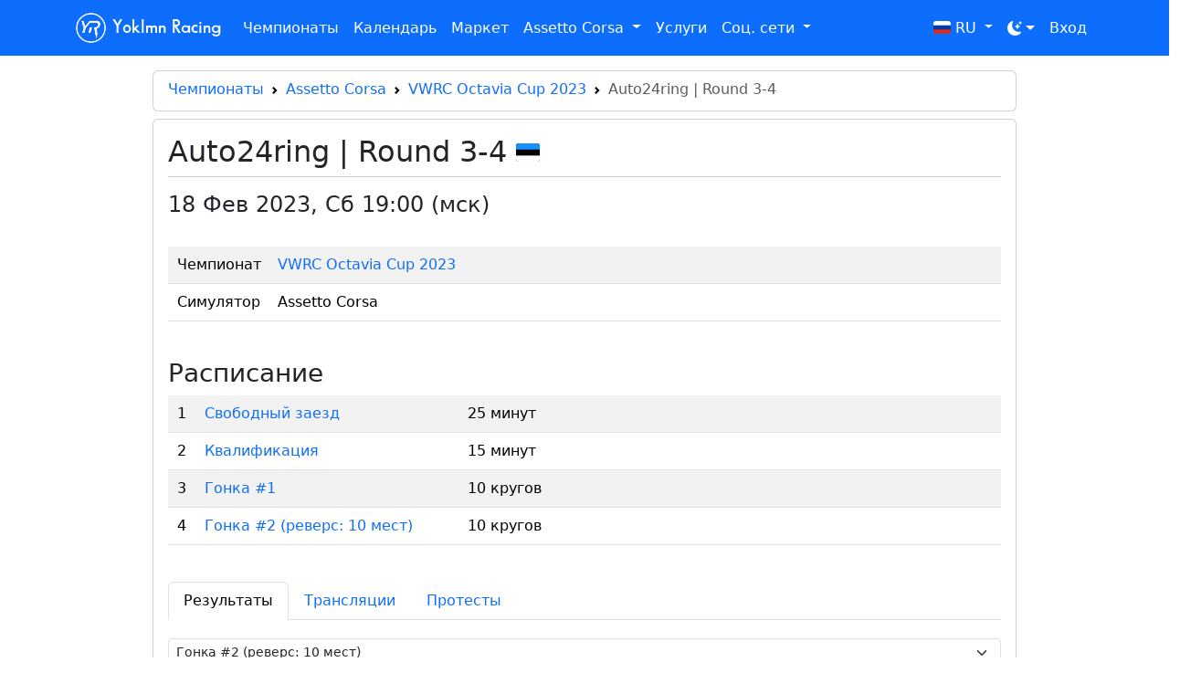

--- FILE ---
content_type: text/html; charset=utf-8
request_url: https://yoklmnracing.ru/championships/stages/302
body_size: 61310
content:
<!DOCTYPE html>
<html lang="ru" prefix="og: https://ogp.me/ns#" data-bs-theme="auto">
<head>
  <meta charset="utf-8">
  <meta http-equiv="x-ua-compatible" content="ie=edge">
  <meta name="viewport" content="width=device-width, initial-scale=1, shrink-to-fit=no">
  <title>Auto24ring | Round 3-4 - VWRC Octavia Cup 2023</title>
  <link rel="icon" href="https://storage.yandexcloud.net/yrstatic/static/favicon.ico" type="image/x-icon" />
  <link rel="sitemap" type="application/xml" title="Sitemap" href="/sitemap.xml" />

  <meta name="apple-mobile-web-app-capable" content="yes">
  <meta name="apple-mobile-web-app-status-bar-style" content="black">
  <meta name="apple-mobile-web-app-title" content="Yoklmn Racing">
  <meta name="msapplication-TileImage" content="https://storage.yandexcloud.net/yrstatic/static/img/apple-touch-icon.png">
  <meta name="msapplication-TileColor" content="#4285f4">
  <meta name="yandex-verification" content="2c7efabd958c1f53" />
  <link rel="apple-touch-icon" sizes="180x180" href="https://storage.yandexcloud.net/yrstatic/static/img/apple-touch-icon.png">
  <link rel="icon" type="image/png" sizes="32x32" href="https://storage.yandexcloud.net/yrstatic/static/img/favicon-32x32.png">
  <link rel="icon" type="image/png" sizes="16x16" href="https://storage.yandexcloud.net/yrstatic/static/img/favicon-16x16.png">
  <link rel="manifest" href="/static/site.webmanifest">

  
    <link rel="canonical" href="https://yoklmnracing.ru/championships/stages/302"/>
	<meta name="og:title" content="Auto24ring | Round 3-4 - VWRC Octavia Cup 2023">
    <meta name="keywords" content="VWRC Octavia Cup 2023, Rapture RaceSport, Assetto Corsa, YoklmnRacing">

    
        <meta name="description" content="Результаты этапа Auto24ring | Round 3-4 чемпионата VWRC Octavia Cup 2023 (Assetto Corsa)">
        <meta name="og:description" content="Результаты этапа Auto24ring | Round 3-4 чемпионата VWRC Octavia Cup 2023 (Assetto Corsa)">
    
    
    
        <meta name="og:image" content="https://storage.yandexcloud.net/yrstatic/static/games/ac.png">
    

    <script type="application/ld+json">
        {
            "@context": "https://schema.org",
            "@type": "BreadcrumbList",
            "itemListElement": [
                {
                    "@type": "ListItem",
                    "position": 1,
                    "item": {
                        "@id": "https://yoklmnracing.ru/championships",
                        "name": "Чемпионаты"
                    }
                },
                {
                    "@type": "ListItem",
                    "position": 2,
                    "item": {
                        "@id": "https://yoklmnracing.ru/championships/game/1",
                        "name": "Assetto Corsa"
                    }
                },
                {
                    "@type": "ListItem",
                    "position": 3,
                    "item": {
                        "@id": "https://yoklmnracing.ru/championships/79",
                        "name": "VWRC Octavia Cup 2023"
                    }
                }
            ]
        }
    </script>

  
  <link rel="stylesheet" href="https://cdnjs.cloudflare.com/ajax/libs/bootstrap/5.3.3/css/bootstrap.min.css" integrity="sha512-jnSuA4Ss2PkkikSOLtYs8BlYIeeIK1h99ty4YfvRPAlzr377vr3CXDb7sb7eEEBYjDtcYj+AjBH3FLv5uSJuXg==" crossorigin="anonymous" referrerpolicy="no-referrer" />
  <link rel="stylesheet" href="https://cdnjs.cloudflare.com/ajax/libs/font-awesome/6.1.1/css/all.min.css" integrity="sha512-KfkfwYDsLkIlwQp6LFnl8zNdLGxu9YAA1QvwINks4PhcElQSvqcyVLLD9aMhXd13uQjoXtEKNosOWaZqXgel0g==" crossorigin="anonymous" referrerpolicy="no-referrer" />
  <link rel="stylesheet" href="https://cdnjs.cloudflare.com/ajax/libs/select2/4.0.13/css/select2.min.css" integrity="sha512-nMNlpuaDPrqlEls3IX/Q56H36qvBASwb3ipuo3MxeWbsQB1881ox0cRv7UPTgBlriqoynt35KjEwgGUeUXIPnw==" crossorigin="anonymous" referrerpolicy="no-referrer" />
  <link rel="stylesheet" href="https://storage.yandexcloud.net/yrstatic/static/css/style.css?v=1.1240">

  <style>
    @font-face {
      font-family: "RobotoMono";
      src: url(/static/fonts/RobotoMono-Regular.ttf) format("truetype");
    }
  
    @font-face {
      font-family: "RB";
      src: url("/static/fonts/rb/SansSerifFLF-Demibold.otf") format("opentype");
    }

    table a {
      text-decoration: none;
    }

    table a:hover {
      text-decoration: underline;
    }

    tr.me td {
      --bs-table-bg-type: var(--bs-primary-bg-subtle) !important;
    }

    .hide {
      display: none;
    }
    
    .social-link {
      color: #fff;
      font-size: 26px;
      padding-top: 0;
    }
    .social-link:hover {
      color: #fff;
    }

    

    .card-title a {
      text-decoration: none;
		}

    .card-body p {
      font-size: 14px;
    }

    

    .card-breadcrumbs {
      margin-bottom: 0.5rem;
    }

    .card-breadcrumbs .card-body {
      padding: 0.5rem 1rem;
    }

    .card-breadcrumbs a {
      text-decoration: none;
    }

    .card-breadcrumbs a:hover {
      text-decoration: underline;
    }

    .card-breadcrumbs ol {
      margin-bottom: 0.2rem;
    }

    .navbar-dark .navbar-nav .nav-link {
      color: #fff;
    }

    .select2-selection {
      height: 40px !important;
    }

    .select2-selection__rendered {
      line-height: 36px !important;
    }

    li a {
      text-decoration: none;
    }

    .badge.bg-purple {
      color: #fff;
      background-color: #b23cfd;
      font-size: .9em;
    }

    .text-end > .badge.bg-purple {
      margin-right: -5px;
    }

    td.racetime {
			font-family: RobotoMono, monospace;
			font-size: 14px;
		}

    .btn-vk {
			background-color: #0077ff;
		}

    .btn-telegram {
			background-color: #54a9eb;
      border-color: #54a9eb;
		}

    .btn-telegram:hover {
			background-color: #54a9eb;
      border-color: #54a9eb;
		}

		.btn-steam {
			width: 100%;
			background-color: #2a475e;
			border-color: #2a475e;
		}
		.btn-steam:hover {
			background-color: #1b2838;
		}

    .select2-selection {
      border: var(--bs-border-width) solid var(--bs-border-color) !important;
    }
  </style>

  
	
	
	<style>
        .card-title a {
            color: #000;
        }
        .card-title i {
            padding-top: 5px;
        }
        .car-image {
            max-width: 100%;
        }

        .tab-content {
            padding: 20px 0;
        }
        
        .modal {
            top: 50px;
        }

        .modal-dialog {
            max-width: 600px;
        }

        ul.mods-list a {
            text-decoration: none;
        }

        td .bg-secondary {
            opacity: 0.75;
        }
	</style>

</head>

<body>
  <main>
    <nav class="mb-3 navbar navbar-expand-lg navbar-dark bg-primary mr-auto">
      <div class="container container-fluid">
        <a class="navbar-brand text-white" href="/">
          <img style="width: 35px;" src="https://storage.yandexcloud.net/yrstatic/static/img/yr_logo_white.png"/>
          <span style="font-family: RB;">Yoklmn Racing</span>
        </a>
        <button class="navbar-toggler text-white" type="button" data-bs-toggle="collapse" data-bs-target="#navbarToggler" aria-controls="navbarToggler" aria-expanded="false" aria-label="Toggle navigation">
          <span class="navbar-toggler-icon text-white"></span>
        </button>
        <div class="collapse navbar-collapse" id="navbarToggler">
          <ul class="navbar-nav me-auto mb-2 mb-lg-0">
            <li class="nav-item">
              <a class="nav-link text-white" aria-current="page" href="/championships">Чемпионаты</a>
            </li>
            <li class="nav-item">
              <a class="nav-link text-white" aria-current="page" href="/calendar">Календарь</a>
            </li>
            <li class="nav-item">
              <a class="nav-link text-white" aria-current="page" href="/shop/">Маркет</a>
            </li>
            <li class="nav-item dropdown">
              <a class="nav-link dropdown-toggle" href="#" id="assettoCorsaMenu" role="button" data-bs-toggle="dropdown" aria-expanded="false">
                Assetto Corsa
              </a>
              <ul class="dropdown-menu" aria-labelledby="assettoCorsaMenu">
                <li><a class="dropdown-item" href="https://vk.com/assetto_corsa_ru" target="_blank">Группа ВК</a></li>
                <li><a class="dropdown-item" href="/time-attack">Time Attack</a></li>
                <li><a class="dropdown-item" href="/ac/mods">Моды</a></li>
                <li><a class="dropdown-item" href="/assetto-corsa/servers">Серверы</a></li>
                <li><a class="dropdown-item" href="/assetto-corsa/realpenalty">RealPenalty</a></li>
              </ul>
            </li>
            
            <li class="nav-item">
              <a class="nav-link text-white" aria-current="page" href="/services">Услуги</a>
            </li>
            <li class="nav-item dropdown">
              <a class="nav-link dropdown-toggle" href="#" id="socialMenu" role="button" data-bs-toggle="dropdown" aria-expanded="false">
                Соц. сети
              </a>
              <ul class="dropdown-menu" aria-labelledby="socialMenu">
                <li><a class="dropdown-item" href="https://t.me/assetto_corsa_chat" target="_blank">Телеграм чат</a></li>
                <li><a class="dropdown-item" href="https://t.me/yoklmnracing" target="_blank">Телеграм канал</a></li>
                <li><a class="dropdown-item" href="https://vk.com/yoklmnracing" target="_blank">Группа ВК общая</a></li>
                <li><a class="dropdown-item" href="https://vk.com/assetto_corsa_ru" target="_blank">Группа ВК Assetto Corsa</a></li>
                <li><a class="dropdown-item" href="https://vk.com/iracingru" target="_blank">Группа ВК iRacing</a></li>
                <li><a class="dropdown-item" href="https://vk.com/rally_zone" target="_blank">Группа ВК Rally Zone</a></li>
                <li><a class="dropdown-item" href="https://discord.gg/rTSHRENqMG" target="_blank">Дискорд</a></li>
                <li><a class="dropdown-item" href="https://twitter.com/yoklmnracing" target="_blank">Twitter</a></li>
              </ul>
            </li>
          </ul>

          <div class="d-flex">
            <ul class="navbar-nav me-auto mb-2 mb-lg-0">
              <li class="nav-item dropdown">
                <a class="nav-link dropdown-toggle" href="#" id="localeMenu" role="button" data-bs-toggle="dropdown" aria-expanded="false">
                  
                    <img class="flag" src="https://storage.yandexcloud.net/yrstatic/static/flags/ru.svg">
                  
                  RU
                </a>
                <ul class="dropdown-menu dropdown-menu-lg-end" aria-labelledby="localeMenu">
                  <li>
                    <a class="dropdown-item" href="/locale/ru">
                      <img class="flag" src="https://storage.yandexcloud.net/yrstatic/static/flags/ru.svg">
                      <span>RU</span>
                    </a>
                  </li>
                  <li>
                    <a class="dropdown-item" href="/locale/en">
                      <img class="flag" src="https://storage.yandexcloud.net/yrstatic/static/flags/us.svg">
                      EN
                    </a>
                  </li>
                </ul>
              </li>
              <li class="nav-item dropdown">
                <button class="btn btn-link nav-link py-2 px-0 px-lg-2 dropdown-toggle d-flex align-items-center show" id="bd-theme" type="button" aria-expanded="true" data-bs-toggle="dropdown" data-bs-display="static" aria-label="Toggle theme (dark)">
                  <svg class="bi my-1 theme-icon-active">
                      <path d="M6 .278a.768.768 0 0 1 .08.858 7.208 7.208 0 0 0-.878 3.46c0 4.021 3.278 7.277 7.318 7.277.527 0 1.04-.055 1.533-.16a.787.787 0 0 1 .81.316.733.733 0 0 1-.031.893A8.349 8.349 0 0 1 8.344 16C3.734 16 0 12.286 0 7.71 0 4.266 2.114 1.312 5.124.06A.752.752 0 0 1 6 .278z"></path>
                      <path d="M10.794 3.148a.217.217 0 0 1 .412 0l.387 1.162c.173.518.579.924 1.097 1.097l1.162.387a.217.217 0 0 1 0 .412l-1.162.387a1.734 1.734 0 0 0-1.097 1.097l-.387 1.162a.217.217 0 0 1-.412 0l-.387-1.162A1.734 1.734 0 0 0 9.31 6.593l-1.162-.387a.217.217 0 0 1 0-.412l1.162-.387a1.734 1.734 0 0 0 1.097-1.097l.387-1.162zM13.863.099a.145.145 0 0 1 .274 0l.258.774c.115.346.386.617.732.732l.774.258a.145.145 0 0 1 0 .274l-.774.258a1.156 1.156 0 0 0-.732.732l-.258.774a.145.145 0 0 1-.274 0l-.258-.774a1.156 1.156 0 0 0-.732-.732l-.774-.258a.145.145 0 0 1 0-.274l.774-.258c.346-.115.617-.386.732-.732L13.863.1z"></path>
                  </svg>
                </button>
                <ul class="dropdown-menu dropdown-menu-end" aria-labelledby="bd-theme-text" data-bs-popper="static">
                  <li>
                    <a href="/theme/light" class="dropdown-item d-flex align-items-center" data-bs-theme-value="light" aria-pressed="false">
                      <svg class="bi me-2 opacity-50 theme-icon">
                        <path d="M8 12a4 4 0 1 0 0-8 4 4 0 0 0 0 8zM8 0a.5.5 0 0 1 .5.5v2a.5.5 0 0 1-1 0v-2A.5.5 0 0 1 8 0zm0 13a.5.5 0 0 1 .5.5v2a.5.5 0 0 1-1 0v-2A.5.5 0 0 1 8 13zm8-5a.5.5 0 0 1-.5.5h-2a.5.5 0 0 1 0-1h2a.5.5 0 0 1 .5.5zM3 8a.5.5 0 0 1-.5.5h-2a.5.5 0 0 1 0-1h2A.5.5 0 0 1 3 8zm10.657-5.657a.5.5 0 0 1 0 .707l-1.414 1.415a.5.5 0 1 1-.707-.708l1.414-1.414a.5.5 0 0 1 .707 0zm-9.193 9.193a.5.5 0 0 1 0 .707L3.05 13.657a.5.5 0 0 1-.707-.707l1.414-1.414a.5.5 0 0 1 .707 0zm9.193 2.121a.5.5 0 0 1-.707 0l-1.414-1.414a.5.5 0 0 1 .707-.707l1.414 1.414a.5.5 0 0 1 0 .707zM4.464 4.465a.5.5 0 0 1-.707 0L2.343 3.05a.5.5 0 1 1 .707-.707l1.414 1.414a.5.5 0 0 1 0 .708z"></path>
                      </svg>
                      Светлая
                    </a>
                  </li>
                  <li>
                    <a href="/theme/dark" class="dropdown-item d-flex align-items-center" data-bs-theme-value="dark" aria-pressed="true">
                      <svg class="bi me-2 opacity-50 theme-icon">
                        <path d="M6 .278a.768.768 0 0 1 .08.858 7.208 7.208 0 0 0-.878 3.46c0 4.021 3.278 7.277 7.318 7.277.527 0 1.04-.055 1.533-.16a.787.787 0 0 1 .81.316.733.733 0 0 1-.031.893A8.349 8.349 0 0 1 8.344 16C3.734 16 0 12.286 0 7.71 0 4.266 2.114 1.312 5.124.06A.752.752 0 0 1 6 .278z"></path>
                    <path d="M10.794 3.148a.217.217 0 0 1 .412 0l.387 1.162c.173.518.579.924 1.097 1.097l1.162.387a.217.217 0 0 1 0 .412l-1.162.387a1.734 1.734 0 0 0-1.097 1.097l-.387 1.162a.217.217 0 0 1-.412 0l-.387-1.162A1.734 1.734 0 0 0 9.31 6.593l-1.162-.387a.217.217 0 0 1 0-.412l1.162-.387a1.734 1.734 0 0 0 1.097-1.097l.387-1.162zM13.863.099a.145.145 0 0 1 .274 0l.258.774c.115.346.386.617.732.732l.774.258a.145.145 0 0 1 0 .274l-.774.258a1.156 1.156 0 0 0-.732.732l-.258.774a.145.145 0 0 1-.274 0l-.258-.774a1.156 1.156 0 0 0-.732-.732l-.774-.258a.145.145 0 0 1 0-.274l.774-.258c.346-.115.617-.386.732-.732L13.863.1z"></path>
                      </svg>
                      Темная
                    </a>
                  </li>
                  <li>
                    <a href="/theme/auto" class="dropdown-item d-flex align-items-center" data-bs-theme-value="auto" aria-pressed="false">
                      <svg class="bi me-2 opacity-50 theme-icon">
                        <path d="M8 15A7 7 0 1 0 8 1v14zm0 1A8 8 0 1 1 8 0a8 8 0 0 1 0 16z"></path>
                      </svg>
                      Авто
                    </a>
                  </li>
                </ul>
              </li>

              
                <li class="nav-item">
                  <a class="nav-link text-white" aria-current="page" href="/login">Вход</a>
                </li>
              
              
            </ul>
          </div>
        </div>
      </div>
    </nav>
    
    <div class="main-container container">
      
        <div class="col col-12 col-sm-12 col-md-12 col-lg-10 offset-md-0 offset-lg-1 offset-0">
          
<div class="card card-breadcrumbs d-none d-sm-block">
    <div class="card-body">
        <nav style="--bs-breadcrumb-divider: url(&#34;data:image/svg+xml,%3Csvg xmlns='http://www.w3.org/2000/svg' width='8' height='8'%3E%3Cpath d='M2.5 0L1 1.5 3.5 4 1 6.5 2.5 8l4-4-4-4z' fill='currentColor'/%3E%3C/svg%3E&#34;);" aria-label="breadcrumb">
            <ol class="breadcrumb">
              <li class="breadcrumb-item"><a href="/championships">Чемпионаты</a></li>
              <li class="breadcrumb-item"><a href="/championships/game/1">Assetto Corsa</a></li>
              <li class="breadcrumb-item"><a href="/championships/79">VWRC Octavia Cup 2023</a></li>
              <li class="breadcrumb-item active" aria-current="page">Auto24ring | Round 3-4</li>
            </ol>
          </nav>
    </div>
</div>

<div class="card card-breadcrumbs d-block d-sm-none">
    <div class="card-body">
        <nav style="--bs-breadcrumb-divider: url(&#34;data:image/svg+xml,%3Csvg xmlns='http://www.w3.org/2000/svg' width='8' height='8'%3E%3Cpath d='M2.5 0L1 1.5 3.5 4 1 6.5 2.5 8l4-4-4-4z' fill='currentColor'/%3E%3C/svg%3E&#34;);" aria-label="breadcrumb">
            <ol class="breadcrumb" style="font-size: 14px;">
              <li class="breadcrumb-item"><a href="/championships/79">VWRC Octavia Cup 2023</a></li>
              <li class="breadcrumb-item active" aria-current="page">Auto24ring | Round 3-4</li>
            </ol>
          </nav>
    </div>
</div>

<div class="card page-content">
    <div class="card-body">
        <div>
            <h1 class="card-title float-start">
                Auto24ring | Round 3-4
                
                    <img class="flag" src="https://storage.yandexcloud.net/yrstatic/static/flags/ee.svg" title="Эстония" style="height: 20px;">
                
            </h1>
            
            <div class="clearfix"></div>
        </div>
        <hr style="margin-top: 0;">
        <div>
            
                

<div>
    <h4>
        
        
            <span>18 Фев 2023</span>,</span>
            <span>Сб 19:00 (мск)</span>
        
    </h4>
    <br>
    <div class="table-responsive text-nowrap">
        <table class="table table-striped">
            <tr>
                <td class="first">Чемпионат</td>
                <td>
                    <a href="/championships/79">VWRC Octavia Cup 2023</a>
                </td>
            </tr>
            <tr>
                <td class="first">Симулятор</td>
                <td>Assetto Corsa</td>
            </tr>
            
        </table>
    </div>
    <div class="tiny">
        
            
        
    </div>
    <br>

    
        <h3>Расписание</h3>
        <div class="table-responsive">
            <table class="table table-striped">
                <tbody>
                    
                        <tr>
                            <td class="first text-end">1</td>
                            <td class="first">
                                <a href="?results=998">Свободный заезд</a>
                            </td>
                            <td class="nowrap" style="padding-left: 50px;">
                                
                                    25 минут
                                
                            </td>
                        </tr>
                    
                        <tr>
                            <td class="first text-end">2</td>
                            <td class="first">
                                <a href="?results=1007">Квалификация</a>
                            </td>
                            <td class="nowrap" style="padding-left: 50px;">
                                
                                    15 минут
                                
                            </td>
                        </tr>
                    
                        <tr>
                            <td class="first text-end">3</td>
                            <td class="first">
                                <a href="?results=1008">Гонка #1</a>
                            </td>
                            <td class="nowrap" style="padding-left: 50px;">
                                
                                    10 кругов
                                
                            </td>
                        </tr>
                    
                        <tr>
                            <td class="first text-end">4</td>
                            <td class="first">
                                <a href="?results=1204">Гонка #2 (реверс: 10 мест)</a>
                            </td>
                            <td class="nowrap" style="padding-left: 50px;">
                                
                                    10 кругов
                                
                            </td>
                        </tr>
                    
                </tbody>
            </table>
        </div>
    
</div>

<br>

<ul class="nav nav-tabs" role="tablist">

    
    <li class="nav-item" role="presentation">
        <button class="nav-link active" id="results-tab" data-bs-toggle="tab" data-bs-target="#results" type="button" role="tab" aria-controls="results" aria-selected="true">Результаты</button>
    </li>
    
        <li class="nav-item" role="presentation">
            <button class="nav-link" id="streams-tab" data-bs-toggle="tab" data-bs-target="#streams" type="button" role="tab" aria-controls="streams" aria-selected="false">Трансляции</button>
        </li>
        
            <li class="nav-item" role="presentation">
                <button class="nav-link" id="protests-tab" data-bs-toggle="tab" data-bs-target="#protests" type="button" role="tab" aria-controls="protests" aria-selected="false">Протесты</button>
            </li>
        
    
    

</ul>
<div class="tab-content">

    
    <div class="tab-pane fade show active" id="results" role="tabpanel" aria-labelledby="results-tab">
        


    <select id="results-select" class="form-select form-select-sm">
        
            <option value="998" >Свободный заезд</option>
        
            <option value="1007" >Квалификация</option>
        
            <option value="1008" >Гонка #1</option>
        
            <option value="1204" selected>Гонка #2 (реверс: 10 мест)</option>
        
        
    </select>
    <br>
    <div class="table-responsive text-nowrap">
        <table id="results-table" data-type="race" class="table table-striped">
            
                

<thead>
    <tr>
        <th></th>
        <th>
            
                Пилот</th>
            
        <th></th>
        
        
        
        
        <th class="text-center">Круги</th>
        <th class="text-end">Лучший круг</th>
        <th class="text-end">Время</th>
        <th class="text-end">Отрыв</th>
        
            <th class="text-end">Очки</th>
        
    </td>
</thead>
<tbody>
    
    
        <tr >
            <td class="first text-end">1</td>
            <td data-r-id="6385">
                
                    
                        <a href="/championships/drivers/1376">
                            Militsyn Alexander
                        </a>
                    
                
                
            </td>
            <td class="text-center">
                
            </td>
            
            
            
            <td class="text-center racetime">10</td>
            <td class="text-end racetime">
                
                   01:23.186
                
            </td>
            <td class="text-end racetime">
                
                    <div>-</div>
                    
                
            </td>
            <td class="text-end racetime">
                
                    -
                
            </td>
            
                <td class="text-end racetime">25</td>
            
        </tr>
    
        <tr >
            <td class="first text-end">2</td>
            <td data-r-id="6388">
                
                    
                        <a href="/championships/drivers/1339">
                            Seliverstov Egor
                        </a>
                    
                
                
            </td>
            <td class="text-center">
                
            </td>
            
            
            
            <td class="text-center racetime">10</td>
            <td class="text-end racetime">
                
                    <span class="badge bg-purple">01:23.130</span>
                
            </td>
            <td class="text-end racetime">
                
                    <div>-</div>
                    
                
            </td>
            <td class="text-end racetime">
                
                    
                        <div>
                            +-
                        </div>
                    
                
            </td>
            
                <td class="text-end racetime">19</td>
            
        </tr>
    
        <tr >
            <td class="first text-end">3</td>
            <td data-r-id="6386">
                
                    
                        <a href="/championships/drivers/1361">
                            Kocyakov Alekcandr
                        </a>
                    
                
                
            </td>
            <td class="text-center">
                
            </td>
            
            
            
            <td class="text-center racetime">10</td>
            <td class="text-end racetime">
                
                   01:23.614
                
            </td>
            <td class="text-end racetime">
                
                    <div>-</div>
                    
                
            </td>
            <td class="text-end racetime">
                
                    
                        <div>
                            +-
                        </div>
                    
                
            </td>
            
                <td class="text-end racetime">15</td>
            
        </tr>
    
        <tr >
            <td class="first text-end">4</td>
            <td data-r-id="6387">
                
                    
                        <a href="/championships/drivers/1383">
                            Kostka Tomasch
                        </a>
                    
                
                
            </td>
            <td class="text-center">
                
            </td>
            
            
            
            <td class="text-center racetime">10</td>
            <td class="text-end racetime">
                
                   01:23.244
                
            </td>
            <td class="text-end racetime">
                
                    <div>-</div>
                    
                
            </td>
            <td class="text-end racetime">
                
                    
                        <div>
                            +-
                        </div>
                    
                
            </td>
            
                <td class="text-end racetime">13</td>
            
        </tr>
    
        <tr >
            <td class="first text-end">5</td>
            <td data-r-id="6389">
                
                    
                        <a href="/championships/drivers/1343">
                            Odintsov Dmitriy
                        </a>
                    
                
                
            </td>
            <td class="text-center">
                
            </td>
            
            
            
            <td class="text-center racetime">10</td>
            <td class="text-end racetime">
                
                   01:24.267
                
            </td>
            <td class="text-end racetime">
                
                    <div>-</div>
                    
                
            </td>
            <td class="text-end racetime">
                
                    
                        <div>
                            +-
                        </div>
                    
                
            </td>
            
                <td class="text-end racetime">10</td>
            
        </tr>
    
        <tr >
            <td class="first text-end">6</td>
            <td data-r-id="6390">
                
                    
                        <a href="/championships/drivers/1345">
                            Korcakov Nikita
                        </a>
                    
                
                
            </td>
            <td class="text-center">
                
            </td>
            
            
            
            <td class="text-center racetime">10</td>
            <td class="text-end racetime">
                
                   01:23.727
                
            </td>
            <td class="text-end racetime">
                
                    <div>-</div>
                    
                
            </td>
            <td class="text-end racetime">
                
                    
                        <div>
                            +-
                        </div>
                    
                
            </td>
            
                <td class="text-end racetime">8</td>
            
        </tr>
    
        <tr >
            <td class="first text-end">7</td>
            <td data-r-id="6391">
                
                    
                        <a href="/championships/drivers/1385">
                            Soldatenkov Igor&#x27;
                        </a>
                    
                
                
            </td>
            <td class="text-center">
                
            </td>
            
            
            
            <td class="text-center racetime">10</td>
            <td class="text-end racetime">
                
                   01:24.235
                
            </td>
            <td class="text-end racetime">
                
                    <div>-</div>
                    
                
            </td>
            <td class="text-end racetime">
                
                    
                        <div>
                            +-
                        </div>
                    
                
            </td>
            
                <td class="text-end racetime">6</td>
            
        </tr>
    
        <tr >
            <td class="first text-end">8</td>
            <td data-r-id="6392">
                
                    
                        <a href="/championships/drivers/1384">
                            Kulakov Maxim
                        </a>
                    
                
                
            </td>
            <td class="text-center">
                
            </td>
            
            
            
            <td class="text-center racetime">10</td>
            <td class="text-end racetime">
                
                   01:24.443
                
            </td>
            <td class="text-end racetime">
                
                    <div>-</div>
                    
                
            </td>
            <td class="text-end racetime">
                
                    
                        <div>
                            +-
                        </div>
                    
                
            </td>
            
                <td class="text-end racetime">4</td>
            
        </tr>
    
        <tr >
            <td class="first text-end">9</td>
            <td data-r-id="6393">
                
                    
                        <a href="/championships/drivers/1360">
                            Sheronov Alex
                        </a>
                    
                
                
            </td>
            <td class="text-center">
                
            </td>
            
            
            
            <td class="text-center racetime">10</td>
            <td class="text-end racetime">
                
                   01:24.667
                
            </td>
            <td class="text-end racetime">
                
                    <div>-</div>
                    
                
            </td>
            <td class="text-end racetime">
                
                    
                        <div>
                            +-
                        </div>
                    
                
            </td>
            
                <td class="text-end racetime">2</td>
            
        </tr>
    
        <tr >
            <td class="first text-end">10</td>
            <td data-r-id="6394">
                
                    
                        <a href="/championships/drivers/1340">
                            Khitrov Vlad
                        </a>
                    
                
                
            </td>
            <td class="text-center">
                
            </td>
            
            
            
            <td class="text-center racetime">10</td>
            <td class="text-end racetime">
                
                   01:24.616
                
            </td>
            <td class="text-end racetime">
                
                    <div>-</div>
                    
                
            </td>
            <td class="text-end racetime">
                
                    
                        <div>
                            +-
                        </div>
                    
                
            </td>
            
                <td class="text-end racetime">1</td>
            
        </tr>
    
        <tr >
            <td class="first text-end">11</td>
            <td data-r-id="6395">
                
                    
                        <a href="/championships/drivers/1334">
                            Kryukov Vladislav
                        </a>
                    
                
                
            </td>
            <td class="text-center">
                
            </td>
            
            
            
            <td class="text-center racetime">10</td>
            <td class="text-end racetime">
                
                   01:24.694
                
            </td>
            <td class="text-end racetime">
                
                    <div>-</div>
                    
                
            </td>
            <td class="text-end racetime">
                
                    
                        <div>
                            +-
                        </div>
                    
                
            </td>
            
                <td class="text-end racetime">0</td>
            
        </tr>
    
        <tr >
            <td class="first text-end">12</td>
            <td data-r-id="6396">
                
                    
                        <a href="/championships/drivers/1381">
                            Afanasiev Vladislav
                        </a>
                    
                
                
            </td>
            <td class="text-center">
                
            </td>
            
            
            
            <td class="text-center racetime">10</td>
            <td class="text-end racetime">
                
                   01:23.755
                
            </td>
            <td class="text-end racetime">
                
                    <div>-</div>
                    
                
            </td>
            <td class="text-end racetime">
                
                    
                        <div>
                            +-
                        </div>
                    
                
            </td>
            
                <td class="text-end racetime">0</td>
            
        </tr>
    
        <tr >
            <td class="first text-end">13</td>
            <td data-r-id="6397">
                
                    
                        <a href="/championships/drivers/1333">
                            Muhin Vitaliy
                        </a>
                    
                
                
            </td>
            <td class="text-center">
                
            </td>
            
            
            
            <td class="text-center racetime">10</td>
            <td class="text-end racetime">
                
                   01:24.026
                
            </td>
            <td class="text-end racetime">
                
                    <div>-</div>
                    
                
            </td>
            <td class="text-end racetime">
                
                    
                        <div>
                            +-
                        </div>
                    
                
            </td>
            
                <td class="text-end racetime">0</td>
            
        </tr>
    
        <tr >
            <td class="first text-end">14</td>
            <td data-r-id="6398">
                
                    
                        <a href="/championships/drivers/1358">
                            Medvedev Egor
                        </a>
                    
                
                
            </td>
            <td class="text-center">
                
            </td>
            
            
            
            <td class="text-center racetime">10</td>
            <td class="text-end racetime">
                
                   01:25.195
                
            </td>
            <td class="text-end racetime">
                
                    <div>-</div>
                    
                
            </td>
            <td class="text-end racetime">
                
                    
                        <div>
                            +-
                        </div>
                    
                
            </td>
            
                <td class="text-end racetime">0</td>
            
        </tr>
    
        <tr >
            <td class="first text-end">15</td>
            <td data-r-id="7037">
                
                    
                        <a href="/championships/drivers/1491">
                            Kartashov Sergey
                        </a>
                    
                
                
            </td>
            <td class="text-center">
                
            </td>
            
            
            
            <td class="text-center racetime">10</td>
            <td class="text-end racetime">
                
                   01:29.056
                
            </td>
            <td class="text-end racetime">
                
                    <div>-</div>
                    
                
            </td>
            <td class="text-end racetime">
                
                    
                        <div>
                            +-
                        </div>
                    
                
            </td>
            
                <td class="text-end racetime">0</td>
            
        </tr>
    
        <tr >
            <td class="first text-end">16</td>
            <td data-r-id="6400">
                
                    
                        <a href="/championships/drivers/1359">
                            Medvedev Dmitriy
                        </a>
                    
                
                
            </td>
            <td class="text-center">
                
            </td>
            
            
            
            <td class="text-center racetime">7</td>
            <td class="text-end racetime">
                
                   01:24.954
                
            </td>
            <td class="text-end racetime">
                
                    <div>-</div>
                    
                
            </td>
            <td class="text-end racetime">
                
                    
                        
                            +3 круга
                        
                    
                
            </td>
            
                <td class="text-end racetime">0</td>
            
        </tr>
    
        <tr >
            <td class="first text-end">17</td>
            <td data-r-id="6401">
                
                    
                        <a href="/championships/drivers/1382">
                            Makcimov Artem
                        </a>
                    
                
                
            </td>
            <td class="text-center">
                
            </td>
            
            
            
            <td class="text-center racetime">3</td>
            <td class="text-end racetime">
                
                   01:24.270
                
            </td>
            <td class="text-end racetime">
                
                    DNF
                
            </td>
            <td class="text-end racetime">
                
                    
                        
                            +7 кругов
                        
                    
                
            </td>
            
                <td class="text-end racetime">0</td>
            
        </tr>
    
        <tr >
            <td class="first text-end">18</td>
            <td data-r-id="6402">
                
                    
                        <a href="/championships/drivers/1365">
                            Mamaev Stepan
                        </a>
                    
                
                
            </td>
            <td class="text-center">
                
            </td>
            
            
            
            <td class="text-center racetime">0</td>
            <td class="text-end racetime">
                
                   -
                
            </td>
            <td class="text-end racetime">
                
                    DNF
                
            </td>
            <td class="text-end racetime">
                
                    
                        
                            +10 кругов
                        
                    
                
            </td>
            
                <td class="text-end racetime">0</td>
            
        </tr>
    
        <tr >
            <td class="first text-end">19</td>
            <td data-r-id="6403">
                
                    
                        <a href="/championships/drivers/1364">
                            Kartashev Pavel
                        </a>
                    
                
                
            </td>
            <td class="text-center">
                
            </td>
            
            
            
            <td class="text-center racetime">0</td>
            <td class="text-end racetime">
                
                   -
                
            </td>
            <td class="text-end racetime">
                
                    DNF
                
            </td>
            <td class="text-end racetime">
                
                    
                        
                            +10 кругов
                        
                    
                
            </td>
            
                <td class="text-end racetime">0</td>
            
        </tr>
    
        <tr >
            <td class="first text-end">20</td>
            <td data-r-id="6404">
                
                    
                        <a href="/championships/drivers/1342">
                            Volkov Roman
                        </a>
                    
                
                
            </td>
            <td class="text-center">
                
            </td>
            
            
            
            <td class="text-center racetime">0</td>
            <td class="text-end racetime">
                
                   -
                
            </td>
            <td class="text-end racetime">
                
                    DNF
                
            </td>
            <td class="text-end racetime">
                
                    
                        
                            +10 кругов
                        
                    
                
            </td>
            
                <td class="text-end racetime">0</td>
            
        </tr>
    
</tbody>
            
        </table>
    </div>


    </div>

    <div class="tab-pane fade" id="streams" role="tabpanel" aria-labelledby="streams-tab">
        
<div>
    
</div>


   
<div class="row">
    
</div>

    </div>

    <div class="tab-pane fade" id="protests" role="tabpanel" aria-labelledby="protests-tab">
        



<div class="table-responsive text-nowrap">
    <table class="table table-striped">
        <thead>
            <tr>
                <th></th>
                <th>Заявитель</th>
                <th>Нарушитель</th>
                <th>Заезд</th>
                <th>Дата подачи</th>
                <th class="text-end">Статус</th>
            </tr>
        </thead>
        <tbody>
            
                <tr>
                    <td class="first text-end">1</td>
                    <td>
                        Sheronov Alex
                        <i class="fab fa-solid fa-message" data-bs-toggle="tooltip" data-bs-placement="top" title="Подаю протест!
1 Гонка - 1 круг - Подаю протест на действия гонщика под номером 15 Дмитрия Одинцова - который неоднократно совершал толчки и в конце концов просто вынес меня - тем самым испортил мне первый заезд!"></i>
                    </td>
                    <td>Odintsov Dmitriy</td>
                    <td>
                        Гонка #1
                        <i class="fab fa-solid fa-clock" data-bs-toggle="tooltip" data-bs-placement="top" title="4:00"></i>
                    </td>
                    <td>21:36 18.02.2023</td>
                    <td class="text-end">
                        
                            <span class="badge bg-success" data-bs-toggle="tooltip" data-bs-placement="top" title="№103 (D. Medvedev) / №15 (D. Odintsov) / №68 (A. Sheronov) - Гоночный Инцидент">Удовлетворен</span>
                        
                    </td>
                </tr>
            
        </tbody>
    </table>
</div>

    </div>

</div>
            
        </div>
    </div>
</div>

<br>

<div>
    


    <div id="simshop-container" class="row"></div>

</div>


        </div>
      
    </div>

    <div class="toast-container position-fixed end-0 p-3" style="top: 60px;">
      
    </div>
  </main>

  <footer class="text-center text-lg-start">
    <hr>
    
      <div class="col col-12 col-sm-12 col-md-12 col-lg-10 offset-md-0 offset-lg-2 offset-0">
        <div class="row">
          <div class="col col-12 col-lg-2">
            <ul>
              <li>
                <a href="/championships">
                  <small class="text-muted">Чемпионаты</small>
                </a>
              </li>
              <li>
                <a href="/events">
                  <small class="text-muted">Заезды</small>
                </a>
              </li>
              <li>
                <a href="/calendar">
                  <small class="text-muted">Календарь</small>
                </a>
              </li>
            </ul>
          </div>
          <div class="col col-12 col-lg-2">
            <ul>
              <li>
                <a href="/shop/">
                  <small class="text-muted">Маркет</small>
                </a>
              </li>
              <li>
                <a href="/shop/category/4">
                  <small class="text-muted">Кокпиты</small>
                </a>
              </li>
              <li>
                <a href="/shop/category/9" >
                  <small class="text-muted">Рулевые базы</small>
                </a>
              </li>
              <li>
                <a href="/shop/category/1" >
                  <small class="text-muted">Рули</small>
                </a>
              </li>
              <li>
                <a href="/shop/category/5" >
                  <small class="text-muted">Шифтеры</small>
                </a>
              </li>
              <li>
                <a href="/shop/category/2" >
                  <small class="text-muted">Ручники</small>
                </a>
              </li>
              <li>
                <a href="/shop/category/3" >
                  <small class="text-muted">Педали</small>
                </a>
              </li>
            </ul>
          </div>
          <div class="col col-12 col-lg-2">
            <ul>
              <li>
                <a href="#">
                  <small class="text-muted">Assetto Corsa</small>
                </a>
              </li>
              <li>
                <a href="/assetto-corsa/servers">
                  <small class="text-muted">Серверы</small>
                </a>
              </li>
              <li>
                <a href="/assetto-corsa/cars">
                  <small class="text-muted">Машины</small>
                </a>
              </li>
              <li>
                <a href="/assetto-corsa/tracks">
                  <small class="text-muted">Трассы</small>
                </a>
              </li>
              <li>
                <a href="/time-attack">
                  <small class="text-muted">Time Attack</small>
                </a>
              </li>
              <li>
                <a href="/assetto-corsa/realpenalty">
                  <small class="text-muted">RealPenalty</small>
                </a>
              </li>
            </ul>
          </div>
          <div class="col col-12 col-lg-2">
            <ul>
              <li>
                <a href="https://t.me/yoklmnracing" target="_blank">
                  <small class="text-muted">Телеграм канал</small>
                </a>
              </li>
              <li>
                <a href="https://vk.com/yoklmnracing" target="_blank">
                  <small class="text-muted">ВК Yoklmn Racing</small>
                </a>
              </li>
              <li>
                <a href="https://vk.com/assetto_corsa_ru" target="_blank">
                  <small class="text-muted">ВК Assetto Corsa</small>
                </a>
              </li>
              <li>
                <a href="https://t.me/assetto_corsa_chat" target="_blank">
                  <small class="text-muted">Чат Assetto Corsa</small>
                </a>
              </li>
              <li>
                <a href="https://vk.com/rally_zone" target="_blank">
                  <small class="text-muted">ВК ралли</small>
                </a>
              </li>
              <li>
                <a href="https://t.me/drz_chat" target="_blank">
                  <small class="text-muted">Чат ралли</small>
                </a>
              </li>
              <li>
                <a href="https://vk.com/iracingru" target="_blank">
                  <small class="text-muted">ВК iRacing</small>
                </a>
              </li>
              <li>
                <a href="https://discord.gg/rTSHRENqMG" target="_blank">
                  <small class="text-muted">Discord</small>
                </a>
              </li>
            </ul>
          </div>
          <div class="col col-12 col-lg-2">
            <ul>
              <li>
                <a href="/services">
                  <small class="text-muted">Услуги</small>
                </a>
              </li>
              <li>
                <a href="https://storage.yandexcloud.net/yrstatic/static/offer.pdf" target="_blank">
                  <small class="text-muted">Оферта</small>
                </a>
              </li>
              <li>
                <a href="/contacts">
                  <small class="text-muted">Контакты</small>
                </a>
              </li>
            </ul>
          </div>
        </div>
      </div>
    
    <!-- Copyright -->
    <div class="text-center p-3">
      yoklmnracing.ru © 2026
    </div>
    <!-- Copyright -->
  </footer>

  <div class="hidden">
    <form id="post_action_form" method="post">
        <input type="hidden" name="csrfmiddlewaretoken" value="ULKUNwuDdaADhjdksp5ilHJyl3A6LsXEK4Kvf04fm3nfKp64UfNyymtk18frsRZh">
    </form>
  </div>

  <script src="https://cdnjs.cloudflare.com/ajax/libs/jquery/3.7.1/jquery.min.js" integrity="sha512-v2CJ7UaYy4JwqLDIrZUI/4hqeoQieOmAZNXBeQyjo21dadnwR+8ZaIJVT8EE2iyI61OV8e6M8PP2/4hpQINQ/g==" crossorigin="anonymous" referrerpolicy="no-referrer"></script>
  <script src="https://cdnjs.cloudflare.com/ajax/libs/popper.js/2.11.8/umd/popper.min.js" integrity="sha512-TPh2Oxlg1zp+kz3nFA0C5vVC6leG/6mm1z9+mA81MI5eaUVqasPLO8Cuk4gMF4gUfP5etR73rgU/8PNMsSesoQ==" crossorigin="anonymous" referrerpolicy="no-referrer"></script>
  <script src="https://cdnjs.cloudflare.com/ajax/libs/bootstrap/5.3.3/js/bootstrap.bundle.min.js" integrity="sha512-7Pi/otdlbbCR+LnW+F7PwFcSDJOuUJB3OxtEHbg4vSMvzvJjde4Po1v4BR9Gdc9aXNUNFVUY+SK51wWT8WF0Gg==" crossorigin="anonymous" referrerpolicy="no-referrer"></script>
  <script src="https://cdnjs.cloudflare.com/ajax/libs/vue/2.6.14/vue.min.js"></script>
  <script src="https://cdnjs.cloudflare.com/ajax/libs/axios/0.27.2/axios.min.js"></script>
  <script src="https://cdnjs.cloudflare.com/ajax/libs/select2/4.0.13/js/select2.full.min.js" integrity="sha512-RtZU3AyMVArmHLiW0suEZ9McadTdegwbgtiQl5Qqo9kunkVg1ofwueXD8/8wv3Af8jkME3DDe3yLfR8HSJfT2g==" crossorigin="anonymous" referrerpolicy="no-referrer"></script>
  <script src="https://cdnjs.cloudflare.com/ajax/libs/sweetalert/2.1.0/sweetalert.min.js" integrity="sha512-orJ/OcUhrhNkg8wgNre5lGcUJyhj1Jsot/QSnRKKiry8ksGvApbHBEbq7AbMsTSv4LnnfR3NSajCQFFsEGe8ig==" crossorigin="anonymous" referrerpolicy="no-referrer"></script>
  <script src="https://storage.yandexcloud.net/yrstatic/static/js/common.js?v=1"></script>
  <script>
    var tooltipTriggerList = [].slice.call(document.querySelectorAll('[data-bs-toggle="tooltip"]'));
    var tooltipList = tooltipTriggerList.map(function (tooltipTriggerEl) {
      return new bootstrap.Tooltip(tooltipTriggerEl);
    });

    setTimeout(() => {
      $('.toast').toast('show');
    }, 500)

    var popoverTriggerList = [].slice.call(document.querySelectorAll('[data-bs-toggle="popover"]'));
    popoverTriggerList.map(function (el) {
      return new bootstrap.Popover(el, {
        html: true,
        sanitize: false,
      });
    });

    function copyToClipboard(selector) {
      let copyText = document.getElementById(selector).value;
      navigator.clipboard.writeText(copyText);
    }

    function selectTab() {
      const url = new URL(window.location.toString());
      const tabName = url.searchParams.get("tab");
      if (!tabName) {
        return
      }
      const tabElement = document.querySelector('#'+tabName+'-tab');
      if (tabElement) {
          const tab = new bootstrap.Tab(tabElement);
          tab.show()
      }
    }

    $(document).ready(function(){
      selectTab()
      $('#id_country').select2({
          'language': 'ru',
      });
    })

  </script>

  
    
    <script>
        $('#results-select').change(function() {
            window.location.replace('?results='+$('#results-select').val())
        })
    </script>

    <script>
        var protestForm = new Vue({
            el: '#protestModal',
            delimiters: ["[[", "]]"],
            data: {
                showFormModal: false,
                errors: {
                },
            },
            methods: {
                save() {
                    let form = $('#protestForm');
                    axios.post(form.attr('action'), form.serialize())
                        .then((res) => {
                            window.location.replace(window.location.pathname+'?tab=protests');
                        })
                        .catch((error) => {
                            let data = error.response.data;
                            let errors = {};
                            for (let f in data) {
                                errors[f] = data[f][0];
                            }
                            this.errors = errors;
                        })
                }
            }
        })
    </script>


  <!-- Yandex.Metrika counter -->
  <script type="text/javascript" >
    (function(m,e,t,r,i,k,a){m[i]=m[i]||function(){(m[i].a=m[i].a||[]).push(arguments)};
    m[i].l=1*new Date();k=e.createElement(t),a=e.getElementsByTagName(t)[0],k.async=1,k.src=r,a.parentNode.insertBefore(k,a)})
    (window, document, "script", "https://mc.yandex.ru/metrika/tag.js", "ym");

    ym(87969366, "init", {
       clickmap:true,
       trackLinks:true,
       accurateTrackBounce:true
    });
  </script>
  <noscript><div><img src="https://mc.yandex.ru/watch/87969366" style="position:absolute; left:-9999px;" alt="" /></div></noscript>
  <!-- /Yandex.Metrika counter -->

  <!-- Top.Mail.Ru counter -->
  <script type="text/javascript">
    var _tmr = window._tmr || (window._tmr = []);
    _tmr.push({id: "3346477", type: "pageView", start: (new Date()).getTime()});
    (function (d, w, id) {
      if (d.getElementById(id)) return;
      var ts = d.createElement("script"); ts.type = "text/javascript"; ts.async = true; ts.id = id;
      ts.src = "https://top-fwz1.mail.ru/js/code.js";
      var f = function () {var s = d.getElementsByTagName("script")[0]; s.parentNode.insertBefore(ts, s);};
      if (w.opera == "[object Opera]") { d.addEventListener("DOMContentLoaded", f, false); } else { f(); }
    })(document, window, "tmr-code");
  </script>
  <noscript><div><img src="https://top-fwz1.mail.ru/counter?id=3346477;js=na" style="position:absolute;left:-9999px;" alt="Top.Mail.Ru" /></div></noscript>
  <!-- /Top.Mail.Ru counter -->


  <!-- Global site tag (gtag.js) - Google Analytics -->
  <script async src="https://www.googletagmanager.com/gtag/js?id=G-KGB5157GHP"></script>
  <script>
    window.dataLayer = window.dataLayer || [];
    function gtag(){dataLayer.push(arguments);}
    gtag('js', new Date());

    gtag('config', 'G-KGB5157GHP');
  </script>

  <script>
    if (window.location.href.indexOf('?ref=') > -1) {
      window.history.replaceState({}, document.title, window.location.pathname);
    }
  </script>

  <script>
    function prettyPrice(price) {
      let p = price.toString();
      return p.slice(0, -3) + ' ' + p.slice(-3) + '₽';
    }
  
    function productHtml(product, width) {
      let html = '<div class="col col-6 col-md-3">';
      html += '<div class="card" style="margin-bottom: 15px;">';
      html += '<a href="'+product.url+'" target="_blank">';
      html += '<img src="'+product.image+'" class="card-img-top" style="aspect-ratio: 4/3; object-fit: cover;">';
      html += '</a>'
      html += '<div class="card-body">'
      html += '<h5 class="card-title" style="font-size: 16px; font-weight: 600; min-height: 40px;">'
      html += '<a href="'+product.url+'" target="_blank">'+product.name+'</a>'
      html += '</h5>'
      html += '<p class="card-text">'+prettyPrice(product.price)+'</p>'
      html += '</div>'
      html += '</div>'
      html += '</div>'

      return html
    }

    var url = new URL(window.location.toString());
    var tabName = url.searchParams.get("tab");
    var tabElement = document.querySelector('#'+tabName+'-tab');
    if (tabElement) {
        var tab = new bootstrap.Tab(tabElement);
        tab.show()
    }

    let container = jQuery('#simshop-container');
    if (container) {
      let width = container.data('width');
      width = width ? width : '6';
      jQuery.get('/api/v1/products', function(data) {
        let html = '';
        for (const p of data.products) {
          html += productHtml(p, width);
        }
        container.html(html);
      });
    }
  </script>
  
</body>
</html>
